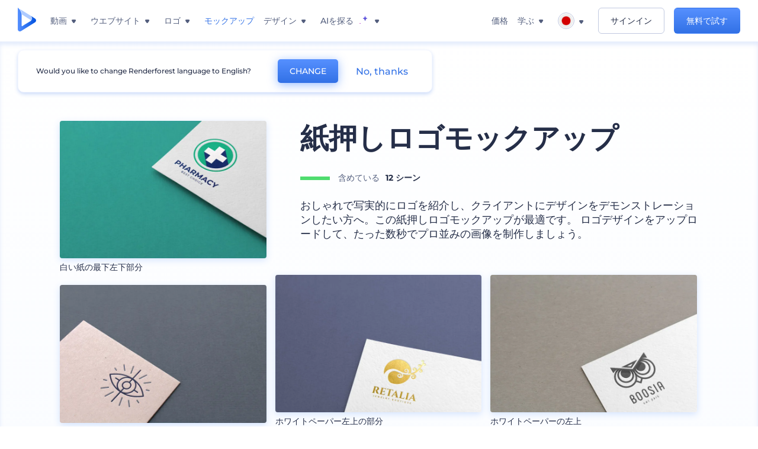

--- FILE ---
content_type: application/x-javascript
request_url: https://cdn.renderforest.com/website/v1/3.10.332/js/mockupPage.min.js
body_size: -279
content:
function appearItems(){var e=document.querySelectorAll(".appear-item"),t=new IntersectionObserver(function(e){e.forEach(function(e){var t=e.target.getBoundingClientRect(),n=t&&t.top;window.innerHeight>=n&&e.target.classList.add("appear")})});e.forEach(function(e){t.observe(e)})}document.addEventListener("DOMContentLoaded",function(){appearItems()});